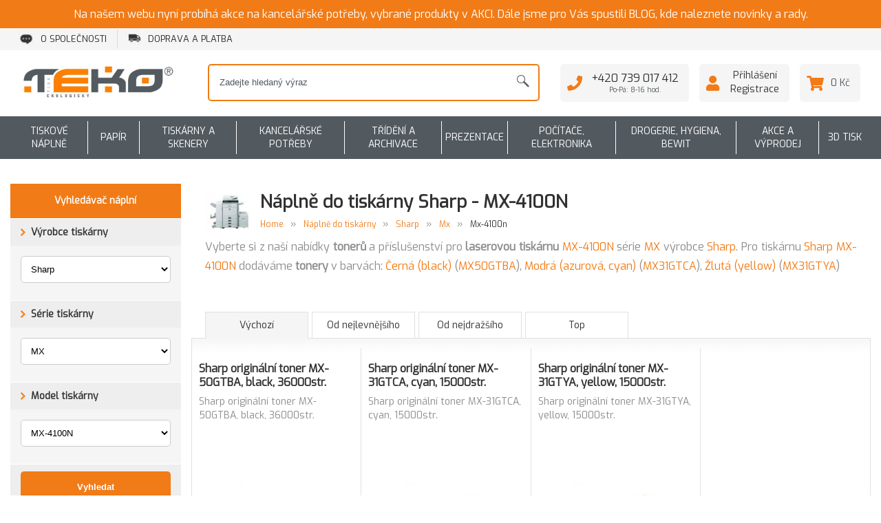

--- FILE ---
content_type: text/html; charset=UTF-8
request_url: https://www.teko.cz/naplne-do-tiskarny-sharp-mx-4100n
body_size: 10853
content:
<!DOCTYPE html>
<html xmlns="https://www.w3.org/1999/xhtml" lang="cs">
<head  prefix="og: http://ogp.me/ns# fb: http://ogp.me/ns/fb# article: http://ogp.me/ns/article#">
 <meta http-equiv="Content-Type" content="text/html; charset=utf-8"/>

  <meta name="viewport" content="width=device-width, initial-scale=1"/>
 
 <title>Náplně do tiskárny Sharp - MX-4100N | TEKO TECHNOLOGY s.r.o.</title>

 <meta name="keywords" content="Sharp MX MX-4100N,tiskárna MX MX-4100N,tiskárna Sharp MX MX-4100N,náplně do tiskárny MX MX-4100N,náplně do tiskárny Sharp MX MX-4100N,toner MX MX-4100N,toner Sharp MX MX-4100N"/>
 <meta name="description" content="Vyrábíme kompatibilní tonery do tiskáren. Prodáváme také originální tonery a další náplně do tiskáren. Do našeho sortimentu patří i kancelářské potřeby a..."/>

  <meta name="robots" content="index,follow"/>
 
 <meta name="author" content="Libor Plucnar <libor@plucnar.cz>"/>
 <link rel="author" href="humans.txt"/>

 <script src="/_frontend/js/cache_1768808788.js"></script>

 <link rel="preconnect" href="https://fonts.googleapis.com">
 <link rel="preconnect" href="https://fonts.gstatic.com" crossorigin>
 <link href="https://fonts.googleapis.com/css2?family=Exo&display=swap" rel="stylesheet">

 <link rel="stylesheet"
 href="/_frontend/css/cache_1768808788.css"
 type="text/css"
 media="screen, print"
 />
 <link rel="stylesheet"
 href="/_frontend/css/print.css"
 type="text/css"
 media="print"
 />

 <link rel="alternate" type="application/rss+xml" title="RSS" href="/rss.xml"/>

   <meta property="fb:app_id" content="377616896064057" /> 
  <meta property="og:type" content="product.group" /> 
  <meta property="og:url" content="https://www.teko.cz/naplne-do-tiskarny-sharp-mx-4100n" /> 
  <meta property="og:title" content="Náplně do tiskárny Sharp - MX-4100N" /> 
  <meta property="og:description" content="" /> 
  <meta property="og:image:url" content="https://www.teko.cz/gallery/4/49585/92523_opengraph.jpg" /> 
  <meta property="og:image:width" content="600" /> 
  <meta property="og:image:height" content="315" /> 
 

 <link rel="icon" href="/_frontend/images/design_teko/favicon.png" type="image/png"/>

 <script>
 var dataLayer = window.dataLayer || [];
 dataLayer = [{"ecomm_pagetype":"other","page.type":"other"}];
</script>


 <!-- Google Tag Manager -->
 <script>(function(w,d,s,l,i){w[l]=w[l]||[];w[l].push({'gtm.start':
 new Date().getTime(),event:'gtm.js'});var f=d.getElementsByTagName(s)[0],
 j=d.createElement(s),dl=l!='dataLayer'?'&l='+l:'';j.async=true;j.src=
 'https://www.googletagmanager.com/gtm.js?id='+i+dl;f.parentNode.insertBefore(j,f);
 })(window,document,'script','dataLayer','GTM-NWLNVMK');</script>
 <!-- End Google Tag Manager -->


  <link rel="canonical" href="https://www.teko.cz/naplne-do-tiskarny-sharp-mx-4100n">
   </head>
<body>
<noscript>
 <iframe src="https://www.googletagmanager.com/ns.html?id=GTM-NWLNVMK"
 height="0" width="0" style="display:none;visibility:hidden">
 </iframe>
</noscript>

<script type="application/ld+json">
 [
    {
        "@context": "https:\/\/schema.org",
        "@type": "BreadcrumbList",
        "itemListElement": [
            {
                "@type": "ListItem",
                "position": 1,
                "name": "N\u00e1pln\u011b do tisk\u00e1rny",
                "item": "https:\/\/www.teko.cz\/naplne-do-tiskarny"
            },
            {
                "@type": "ListItem",
                "position": 2,
                "name": "Sharp",
                "item": "https:\/\/www.teko.cz\/"
            },
            {
                "@type": "ListItem",
                "position": 3,
                "name": "MX",
                "item": "https:\/\/www.teko.cz\/naplne-do-tiskarny\/sharp\/mx"
            },
            {
                "@type": "ListItem",
                "position": 4,
                "name": "MX-4100N",
                "item": "https:\/\/www.teko.cz\/naplne-do-tiskarny-sharp-mx-4100n"
            }
        ]
    }
]
</script>
 <div class="notification">
 Na našem webu nyní probíhá akce na kancelářské potřeby, vybrané produkty v AKCI. Dále jsme pro Vás spustili BLOG, kde naleznete novinky a rady.
 </div>
<div class="layout-header">
 <div class="layout-header-menu">
 <div class="menu-header--mobile" id="mobilemenu">
 <a class="menu-header--mobile-ico menu-header--mobile-ico__menu js-mobileMenuToggle"></a>
 <a class="menu-header--mobile-ico menu-header--mobile-ico__user" href="https://www.teko.cz/prihlaseni"></a>
 <a class="menu-header--mobile-ico menu-header--mobile-ico__basket" href="/kosik"></a>
</div>

<div class="menu menu-header">
 <div class="layout-middle">
 <nav>
  <ul>
  <li class="menu-header--item">
 <a href="/o-nas/o-spolecnosti" title="O společnosti"><img src="https://teko-cdn.cz/gallery/0/1/23795_menuicon.jpg" title="" alt="" class="" />O společnosti</a>
 </li>
  <li class="menu-header--item">
 <a href="/vse-o-nakupu/doprava-a-platba" title="Doprava a platba"><img src="https://teko-cdn.cz/gallery/1/14814/23796_menuicon.jpg" title="" alt="" class="" />Doprava a platba</a>
 </li>
  </ul>
  </nav>
 </div>
</div>
 </div>
 <header>
 <div class="layout-header-bar">
 <div class="layout-header-bar-in">
 <div class="layout-middle">
 <div class="header">
 <div class="header--logo">
 <a href="/" title="TEKO TECHNOLOGY s.r.o.">
 <img src="/_frontend/images/design/logo.jpg" alt="TEKO TECHNOLOGY s.r.o."/>
 </a>

 <div class="header--title">
 <strong>
 TEKO TECHNOLOGY s.r.o.
 </strong>
 
 </div>
</div>

<div class="header--search header--search__orange" id="search">
 <form action="https://www.teko.cz/vyhledavani" method="get">
 <div class="header--search-table">
 <div class="header--search-table-row">
 <div class="header--search-table-cell">
 <input type="text"
 name="filter[search]"
 autocomplete="off"
 placeholder="Zadejte hledaný výraz"
 />
 </div>
 <label class="header--search-table-cell">
 <input type="submit" value="" class="header--search-confirm" id="header-search-submit"/>
 </label>
 </div>
 </div>
 </form>

 <div id="search-hint"></div>
</div>

 <div class="header--basket">
 <div class="table">

 <div class="table--cell">
 <div class="table">
 <div class="header--basket-box table--cell">
 <i class="fas fa-phone"></i>
 <strong>+420 739 017 412</strong>
 <span>Po-Pá: 8-16 hod.</span>
 </div>
 </div>
 </div>

 <div class="table--cell">
 <div class="table">
  <div class="header--basket-box table--cell">
 <i class="fas fa-user"></i>
 <a href="https://www.teko.cz/prihlaseni">
 Přihlášení
 </a>
 <a href="https://www.teko.cz/registrace">
 Registrace
 </a>
 </div>
  </div>
 </div>

 <div class="table--cell basket-content" id="basket-content">
 <div class="table">
 <a class="header--basket-box  table--cell"
 href="https://www.teko.cz/kosik">
 <i class="fas fa-shopping-cart"></i>
 0 Kč
 </a>
 </div>

 <div>
 <div class="basket-content--body">
 <span class="basket-content--body-arrow"></span>
 <div class="basket-content--products">
  </div>
 <div class="basket-content--body-summary">
 <a class="button conversion" href="https://www.teko.cz/kosik">
 Přejít do košíku
 </a>
 </div>
 </div>
 </div>
 </div>
 </div>
</div>
 </div>
 </div>
 </div>
 </div>
 </header>
</div>

<div class="menu menu-eshop" id="eshopmenu">
 <div class="layout-middle">
 <nav>

 <div class="menu-eshop--table menu-eshop--table__desktop">
 <ul class="menu-eshop--items">
  <li class="menu-eshop--item" data-menupopup="1">
 <a href="/tiskove-naplne" title="Tiskové náplně" class="menu-eshop--link">
 Tiskové náplně
 </a>
 <a href="/tiskove-naplne" title="Tiskové náplně" class="menu-eshop--link-place"></a>
</li>

  <li class="menu-eshop--item" data-menupopup="45">
 <a href="/papir" title="Papír" class="menu-eshop--link">
 Papír
 </a>
 <a href="/papir" title="Papír" class="menu-eshop--link-place"></a>
</li>

  <li class="menu-eshop--item" data-menupopup="2">
 <a href="/tiskarny-a-skenery" title="Tiskárny a skenery" class="menu-eshop--link">
 Tiskárny a skenery
 </a>
 <a href="/tiskarny-a-skenery" title="Tiskárny a skenery" class="menu-eshop--link-place"></a>
</li>

  <li class="menu-eshop--item" data-menupopup="47">
 <a href="/kancelarske-potreby" title="Kancelářské potřeby" class="menu-eshop--link">
 Kancelářské potřeby
 </a>
 <a href="/kancelarske-potreby" title="Kancelářské potřeby" class="menu-eshop--link-place"></a>
</li>

  <li class="menu-eshop--item" data-menupopup="44">
 <a href="/trideni-a-archivace" title="Třídění a archivace" class="menu-eshop--link">
 Třídění a archivace
 </a>
 <a href="/trideni-a-archivace" title="Třídění a archivace" class="menu-eshop--link-place"></a>
</li>

  <li class="menu-eshop--item" data-menupopup="48">
 <a href="/prezentace" title="Prezentace" class="menu-eshop--link">
 Prezentace
 </a>
 <a href="/prezentace" title="Prezentace" class="menu-eshop--link-place"></a>
</li>

  <li class="menu-eshop--item" data-menupopup="46">
 <a href="/pocitace-elektronika" title="Počítače, elektronika" class="menu-eshop--link">
 Počítače, elektronika
 </a>
 <a href="/pocitace-elektronika" title="Počítače, elektronika" class="menu-eshop--link-place"></a>
</li>

  <li class="menu-eshop--item" data-menupopup="73">
 <a href="/drogerie-hygiena-bewit" title="Drogerie, hygiena, BEWIT" class="menu-eshop--link">
 Drogerie, hygiena, BEWIT
 </a>
 <a href="/drogerie-hygiena-bewit" title="Drogerie, hygiena, BEWIT" class="menu-eshop--link-place"></a>
</li>

  <li class="menu-eshop--item" data-menupopup="74">
 <a href="/akce-a-vyprodej" title="Akce a výprodej" class="menu-eshop--link">
 Akce a výprodej
 </a>
 <a href="/akce-a-vyprodej" title="Akce a výprodej" class="menu-eshop--link-place"></a>
</li>

  <li class="menu-eshop--item" data-menupopup="75">
 <a href="/pocitace-elektronika/3d-tisk" title="3D TISK" class="menu-eshop--link">
 3D TISK
 </a>
 <a href="/pocitace-elektronika/3d-tisk" title="3D TISK" class="menu-eshop--link-place"></a>
</li>

  </ul>
 </div>

  <div class="menu-eshop--table menu-eshop--table__desktop-small menu-eshop--table__upper">
 <ul class="menu-eshop--items">
   <li class="menu-eshop--item" data-menupopup="1">
 <a href="/tiskove-naplne" title="Tiskové náplně" class="menu-eshop--link">
 Tiskové náplně
 </a>
 <a href="/tiskove-naplne" title="Tiskové náplně" class="menu-eshop--link-place"></a>
</li>

    <li class="menu-eshop--item" data-menupopup="45">
 <a href="/papir" title="Papír" class="menu-eshop--link">
 Papír
 </a>
 <a href="/papir" title="Papír" class="menu-eshop--link-place"></a>
</li>

    <li class="menu-eshop--item" data-menupopup="2">
 <a href="/tiskarny-a-skenery" title="Tiskárny a skenery" class="menu-eshop--link">
 Tiskárny a skenery
 </a>
 <a href="/tiskarny-a-skenery" title="Tiskárny a skenery" class="menu-eshop--link-place"></a>
</li>

    <li class="menu-eshop--item" data-menupopup="47">
 <a href="/kancelarske-potreby" title="Kancelářské potřeby" class="menu-eshop--link">
 Kancelářské potřeby
 </a>
 <a href="/kancelarske-potreby" title="Kancelářské potřeby" class="menu-eshop--link-place"></a>
</li>

    <li class="menu-eshop--item" data-menupopup="44">
 <a href="/trideni-a-archivace" title="Třídění a archivace" class="menu-eshop--link">
 Třídění a archivace
 </a>
 <a href="/trideni-a-archivace" title="Třídění a archivace" class="menu-eshop--link-place"></a>
</li>

             </ul>
 </div>
 <div class="menu-eshop--table menu-eshop--table__desktop-small menu-eshop--table__lower">
 <ul class="menu-eshop--items">
             <li class="menu-eshop--item" data-menupopup="48">
 <a href="/prezentace" title="Prezentace" class="menu-eshop--link">
 Prezentace
 </a>
 <a href="/prezentace" title="Prezentace" class="menu-eshop--link-place"></a>
</li>

    <li class="menu-eshop--item" data-menupopup="46">
 <a href="/pocitace-elektronika" title="Počítače, elektronika" class="menu-eshop--link">
 Počítače, elektronika
 </a>
 <a href="/pocitace-elektronika" title="Počítače, elektronika" class="menu-eshop--link-place"></a>
</li>

    <li class="menu-eshop--item" data-menupopup="73">
 <a href="/drogerie-hygiena-bewit" title="Drogerie, hygiena, BEWIT" class="menu-eshop--link">
 Drogerie, hygiena, BEWIT
 </a>
 <a href="/drogerie-hygiena-bewit" title="Drogerie, hygiena, BEWIT" class="menu-eshop--link-place"></a>
</li>

    <li class="menu-eshop--item" data-menupopup="74">
 <a href="/akce-a-vyprodej" title="Akce a výprodej" class="menu-eshop--link">
 Akce a výprodej
 </a>
 <a href="/akce-a-vyprodej" title="Akce a výprodej" class="menu-eshop--link-place"></a>
</li>

    <li class="menu-eshop--item" data-menupopup="75">
 <a href="/pocitace-elektronika/3d-tisk" title="3D TISK" class="menu-eshop--link">
 3D TISK
 </a>
 <a href="/pocitace-elektronika/3d-tisk" title="3D TISK" class="menu-eshop--link-place"></a>
</li>

   </ul>
 </div>
 
 <div class="menu-eshop--mobile">
 <a class="menu-eshop--mobile-headline">
 <img src="/_frontend/images/design/menu/menu-white.png" alt=""/>
 <span>Všechny kategorie</span>
 </a>
 <ul class="menu-eshop--table menu-eshop--table__mobile">
 <ul class="menu-eshop--mobile-items">
  <li class="menu-eshop--mobile-item">
 <a title="Tiskové náplně" class="menu-eshop--link menu-eshop--link__mobile"
 href="/tiskove-naplne">
 Tiskové náplně
 </a>
  <ul class="menu-eshop--mobile-subitems">
   <li>
 <a href="https://www.teko.cz/tiskove-naplne/naplne-do-laserovych-tiskaren"
 title="Náplně do laserových tiskáren">
 Náplně do laserových tiskáren
 </a>
 </li>
    <li>
 <a href="https://www.teko.cz/tiskove-naplne/inkoustove-naplne"
 title="Náplně do inkoustových tiskáren">
 Náplně do inkoustových tiskáren
 </a>
 </li>
    <li>
 <a href="https://www.teko.cz/tiskove-naplne/naplne-do-tiskaren-stitku"
 title="Náplně do tiskáren štítků">
 Náplně do tiskáren štítků
 </a>
 </li>
    <li>
 <a href="https://www.teko.cz/tiskove-naplne/naplne-pro-jehlickove-tiskarny"
 title="Náplně pro jehličkové tiskárny">
 Náplně pro jehličkové tiskárny
 </a>
 </li>
    <li>
 <a href="https://www.teko.cz/tiskove-naplne/naplne-pro-pokladny-a-ttr-tiskarny"
 title="Náplně pro pokladny a TTR tiskárny">
 Náplně pro pokladny a TTR tiskárny
 </a>
 </li>
       </ul>
  </li>
  <li class="menu-eshop--mobile-item">
 <a title="Papír" class="menu-eshop--link menu-eshop--link__mobile"
 href="/papir">
 Papír
 </a>
  <ul class="menu-eshop--mobile-subitems">
   <li>
 <a href="https://www.teko.cz/papir/kancelarsky-papir"
 title="Kancelářský papír">
 Kancelářský papír
 </a>
 </li>
    <li>
 <a href="https://www.teko.cz/papir/papiry-pro-tisk-1"
 title="Papíry pro tisk">
 Papíry pro tisk
 </a>
 </li>
    <li>
 <a href="https://www.teko.cz/papir/specialni-papiry"
 title="Speciální papíry">
 Speciální papíry
 </a>
 </li>
    <li>
 <a href="https://www.teko.cz/papir/specialni-folie-etikety"
 title="Speciální fólie, etikety">
 Speciální fólie, etikety
 </a>
 </li>
    <li>
 <a href="https://www.teko.cz/papir/bloky-sesity-a-diare"
 title="Bloky, sešity a diáře">
 Bloky, sešity a diáře
 </a>
 </li>
    <li>
 <a href="https://www.teko.cz/papir/tiskopisy-formulare-obalky"
 title="Tiskopisy, formuláře, obálky">
 Tiskopisy, formuláře, obálky
 </a>
 </li>
   </ul>
  </li>
  <li class="menu-eshop--mobile-item">
 <a title="Tiskárny a skenery" class="menu-eshop--link menu-eshop--link__mobile"
 href="/tiskarny-a-skenery">
 Tiskárny a skenery
 </a>
  <ul class="menu-eshop--mobile-subitems">
   <li>
 <a href="https://www.teko.cz/tiskarny-a-skenery/laserove-tiskarny"
 title="Laserové tiskárny">
 Laserové tiskárny
 </a>
 </li>
    <li>
 <a href="https://www.teko.cz/tiskarny-a-skenery/inkoustove-tiskarny"
 title="Inkoustové tiskárny">
 Inkoustové tiskárny
 </a>
 </li>
      <li>
 <a href="https://www.teko.cz/tiskarny-a-skenery/specialni-tiskarny"
 title="Speciální tiskárny">
 Speciální tiskárny
 </a>
 </li>
    <li>
 <a href="https://www.teko.cz/tiskarny-a-skenery/tiskarny-stitku"
 title="Tiskárny štítků, štítkovače">
 Tiskárny štítků, štítkovače
 </a>
 </li>
    <li>
 <a href="https://www.teko.cz/tiskarny-a-skenery/prislusenstvi-k-tiskarnam"
 title="Příslušenství k tiskárnám">
 Příslušenství k tiskárnám
 </a>
 </li>
    <li>
 <a href="https://www.teko.cz/tiskarny-a-skenery/skenery"
 title="Skenery">
 Skenery
 </a>
 </li>
       </ul>
  </li>
  <li class="menu-eshop--mobile-item">
 <a title="Kancelářské potřeby" class="menu-eshop--link menu-eshop--link__mobile"
 href="/kancelarske-potreby">
 Kancelářské potřeby
 </a>
  <ul class="menu-eshop--mobile-subitems">
   <li>
 <a href="https://www.teko.cz/kancelarske-potreby/vybaveni-kancelare"
 title="Vybavení kanceláře">
 Vybavení kanceláře
 </a>
 </li>
      <li>
 <a href="https://www.teko.cz/kancelarske-potreby/psaci-potreby"
 title="Psací potřeby">
 Psací potřeby
 </a>
 </li>
    <li>
 <a href="https://www.teko.cz/kancelarske-potreby/derovacky-a-sesivacky"
 title="Děrovačky a sešívačky">
 Děrovačky a sešívačky
 </a>
 </li>
    <li>
 <a href="https://www.teko.cz/kancelarske-potreby/drobne-kancelarske-potreby"
 title="Drobné  kancelářské potřeby">
 Drobné  kancelářské potřeby
 </a>
 </li>
    <li>
 <a href="https://www.teko.cz/kancelarske-potreby/noze-nuzky-rezacky"
 title="Nože, nůžky, řezačky">
 Nože, nůžky, řezačky
 </a>
 </li>
    <li>
 <a href="https://www.teko.cz/kancelarske-potreby/lepidla-lepici-pasky-a-gumy"
 title="Lepidla, Lepící pásky a gumy">
 Lepidla, Lepící pásky a gumy
 </a>
 </li>
    <li>
 <a href="https://www.teko.cz/kancelarske-potreby/razitka"
 title="Razítka">
 Razítka
 </a>
 </li>
    <li>
 <a href="https://www.teko.cz/kancelarske-potreby/korekce-a-opravy"
 title="Korekce a opravy">
 Korekce a opravy
 </a>
 </li>
    <li>
 <a href="https://www.teko.cz/kancelarske-potreby/vytvarne-potreby"
 title="Výtvarné potřeby, spreje, křídy">
 Výtvarné potřeby, spreje, křídy
 </a>
 </li>
    <li>
 <a href="https://www.teko.cz/kancelarske-potreby/ostatni-potreby-do-kancelare"
 title="Ostatní potřeby do kanceláře">
 Ostatní potřeby do kanceláře
 </a>
 </li>
   </ul>
  </li>
  <li class="menu-eshop--mobile-item">
 <a title="Třídění a archivace" class="menu-eshop--link menu-eshop--link__mobile"
 href="/trideni-a-archivace">
 Třídění a archivace
 </a>
  <ul class="menu-eshop--mobile-subitems">
     <li>
 <a href="https://www.teko.cz/trideni-a-archivace/archivacni-systemy"
 title="Archivační systémy">
 Archivační systémy
 </a>
 </li>
    <li>
 <a href="https://www.teko.cz/trideni-a-archivace/poradace-sanony"
 title="Pořadače, šanony">
 Pořadače, šanony
 </a>
 </li>
    <li>
 <a href="https://www.teko.cz/trideni-a-archivace/aktovky-a-boxy-na-dokumenty"
 title="Aktovky a boxy na dokumenty">
 Aktovky a boxy na dokumenty
 </a>
 </li>
    <li>
 <a href="https://www.teko.cz/trideni-a-archivace/desky-rychlovazace-euroobaly"
 title="Desky, rychlovazače, euroobaly">
 Desky, rychlovazače, euroobaly
 </a>
 </li>
    <li>
 <a href="https://www.teko.cz/trideni-a-archivace/zavesny-archivacni-system"
 title="Závěsný archivační systém">
 Závěsný archivační systém
 </a>
 </li>
    <li>
 <a href="https://www.teko.cz/trideni-a-archivace/obalovy-a-balici-material"
 title="Obalový a balící materiál">
 Obalový a balící materiál
 </a>
 </li>
   </ul>
  </li>
  <li class="menu-eshop--mobile-item">
 <a title="Prezentace" class="menu-eshop--link menu-eshop--link__mobile"
 href="/prezentace">
 Prezentace
 </a>
  <ul class="menu-eshop--mobile-subitems">
     <li>
 <a href="https://www.teko.cz/prezentace/prezentacni-technika"
 title="Prezentační technika">
 Prezentační technika
 </a>
 </li>
    <li>
 <a href="https://www.teko.cz/prezentace/laminatory-a-prislusenstvi"
 title="Laminátory a příslušenství">
 Laminátory a příslušenství
 </a>
 </li>
    <li>
 <a href="https://www.teko.cz/prezentace/kalkulacky"
 title="Kalkulačky">
 Kalkulačky
 </a>
 </li>
    <li>
 <a href="https://www.teko.cz/prezentace/tiskove-technologie"
 title="Tiskové technologie">
 Tiskové technologie
 </a>
 </li>
    <li>
 <a href="https://www.teko.cz/prezentace/zasuvky-a-prepetova-ochrana"
 title="Zásuvky a přepěťová ochrana">
 Zásuvky a přepěťová ochrana
 </a>
 </li>
    <li>
 <a href="https://www.teko.cz/prezentace/vzduchotechnika"
 title="Vzduchotechnika">
 Vzduchotechnika
 </a>
 </li>
    <li>
 <a href="https://www.teko.cz/prezentace/tabule-nastenky-flipcharty"
 title="Tabule, nástěnky, flipcharty">
 Tabule, nástěnky, flipcharty
 </a>
 </li>
    <li>
 <a href="https://www.teko.cz/prezentace/batohy-tasky-kufry-konferencni-desky"
 title="Batohy, tašky, kufry, konferenční desky">
 Batohy, tašky, kufry, konferenční desky
 </a>
 </li>
    <li>
 <a href="https://www.teko.cz/prezentace/psaci-podlozky"
 title="Psací podložky">
 Psací podložky
 </a>
 </li>
   </ul>
  </li>
  <li class="menu-eshop--mobile-item">
 <a title="Počítače, elektronika" class="menu-eshop--link menu-eshop--link__mobile"
 href="/pocitace-elektronika">
 Počítače, elektronika
 </a>
  <ul class="menu-eshop--mobile-subitems">
       <li>
 <a href="https://www.teko.cz/pocitace-elektronika/elektrospotrebice"
 title="Elektrospotřebiče">
 Elektrospotřebiče
 </a>
 </li>
    <li>
 <a href="https://www.teko.cz/pocitace-elektronika/pc-notebooky-a-tablety-a-prislus"
 title="PC, notebooky a tablety a přísluš.">
 PC, notebooky a tablety a přísluš.
 </a>
 </li>
    <li>
 <a href="https://www.teko.cz/pocitace-elektronika/tv-a-monitory"
 title="TV a monitory">
 TV a monitory
 </a>
 </li>
    <li>
 <a href="https://www.teko.cz/pocitace-elektronika/uloziste-zaznamova-media"
 title="Uložiště, záznamová média">
 Uložiště, záznamová média
 </a>
 </li>
    <li>
 <a href="https://www.teko.cz/pocitace-elektronika/site-a-prislusenstvi-1"
 title="Sítě a příslušenství">
 Sítě a příslušenství
 </a>
 </li>
    <li>
 <a href="https://www.teko.cz/pocitace-elektronika/kabely-a-konektory"
 title="Kabely a Konektory">
 Kabely a Konektory
 </a>
 </li>
    <li>
 <a href="https://www.teko.cz/pocitace-elektronika/mobily-telefony-a-faxy"
 title="Mobily, telefony a faxy">
 Mobily, telefony a faxy
 </a>
 </li>
    <li>
 <a href="https://www.teko.cz/pocitace-elektronika/audio-video-foto"
 title=" Audio, video, foto">
  Audio, video, foto
 </a>
 </li>
      <li>
 <a href="https://www.teko.cz/pocitace-elektronika/navigace-gps-kamery-do-auta"
 title="Navigace, GPS, kamery do auta">
 Navigace, GPS, kamery do auta
 </a>
 </li>
    <li>
 <a href="https://www.teko.cz/pocitace-elektronika/ostatni-elektronika"
 title="Ostatní elektronika">
 Ostatní elektronika
 </a>
 </li>
    <li>
 <a href="https://www.teko.cz/pocitace-elektronika/game-zona"
 title="GAME zóna">
 GAME zóna
 </a>
 </li>
    <li>
 <a href="https://www.teko.cz/pocitace-elektronika/3d-tisk"
 title="3D tisk">
 3D tisk
 </a>
 </li>
   </ul>
  </li>
  <li class="menu-eshop--mobile-item">
 <a title="Drogerie, hygiena, BEWIT" class="menu-eshop--link menu-eshop--link__mobile"
 href="/drogerie-hygiena-bewit">
 Drogerie, hygiena, BEWIT
 </a>
  <ul class="menu-eshop--mobile-subitems">
   <li>
 <a href="https://www.teko.cz/drogerie-hygiena-bewit/hygienicke-potreby"
 title="Hygienické potřeby">
 Hygienické potřeby
 </a>
 </li>
    <li>
 <a href="https://www.teko.cz/drogerie-hygiena-bewit/uklidove-prostredky-do-domacnosti"
 title="Úklidové prostředky do domácnosti">
 Úklidové prostředky do domácnosti
 </a>
 </li>
    <li>
 <a href="https://www.teko.cz/drogerie-hygiena-bewit/mydla-kremy-davkovace"
 title="Mýdla, krémy, dávkovače">
 Mýdla, krémy, dávkovače
 </a>
 </li>
    <li>
 <a href="https://www.teko.cz/drogerie-hygiena-bewit/odpadkove-kose-pytle-a-sacky"
 title="Odpadkové koše, pytle a sáčky">
 Odpadkové koše, pytle a sáčky
 </a>
 </li>
    <li>
 <a href="https://www.teko.cz/drogerie-hygiena-bewit/uklidove-pomucky"
 title="Úklidové pomůcky">
 Úklidové pomůcky
 </a>
 </li>
    <li>
 <a href="https://www.teko.cz/drogerie-hygiena-bewit/covid"
 title="Covid">
 Covid
 </a>
 </li>
    <li>
 <a href="https://www.teko.cz/drogerie-hygiena-bewit/zdravi-krasa-relaxace"
 title="Zdraví, Krása, Relaxace">
 Zdraví, Krása, Relaxace
 </a>
 </li>
   </ul>
  </li>
  <li class="menu-eshop--mobile-item">
 <a title="Akce a výprodej" class="menu-eshop--link menu-eshop--link__mobile"
 href="/akce-a-vyprodej">
 Akce a výprodej
 </a>
  <ul class="menu-eshop--mobile-subitems">
   <li>
 <a href="https://www.teko.cz/vyprodej"
 title="Výprodej">
 Výprodej
 </a>
 </li>
    <li>
 <a href="https://www.teko.cz/akcni-zbozi"
 title="Akční nabídka">
 Akční nabídka
 </a>
 </li>
         </ul>
  </li>
  <li class="menu-eshop--mobile-item">
 <a title="3D TISK" class="menu-eshop--link menu-eshop--link__mobile"
 href="/pocitace-elektronika/3d-tisk">
 3D TISK
 </a>
  <ul class="menu-eshop--mobile-subitems">
   <li>
 <a href="https://www.teko.cz/pocitace-elektronika/3d-tisk/naplne-pro-3d-tiskarny"
 title="Náplně pro 3D tiskárny">
 Náplně pro 3D tiskárny
 </a>
 </li>
    <li>
 <a href="https://www.teko.cz/pocitace-elektronika/3d-tisk/3d-vyrobky"
 title="3D Výrobky">
 3D Výrobky
 </a>
 </li>
   </ul>
  </li>
  </ul>
 </ul>
 </div>

    <div class="menu-eshop--popup" data-menupopup="1"></div>
      <div class="menu-eshop--popup" data-menupopup="45"></div>
      <div class="menu-eshop--popup" data-menupopup="2"></div>
      <div class="menu-eshop--popup" data-menupopup="47"></div>
      <div class="menu-eshop--popup" data-menupopup="44"></div>
      <div class="menu-eshop--popup" data-menupopup="48"></div>
      <div class="menu-eshop--popup" data-menupopup="46"></div>
      <div class="menu-eshop--popup" data-menupopup="73"></div>
      <div class="menu-eshop--popup" data-menupopup="74"></div>
      <div class="menu-eshop--popup" data-menupopup="75"></div>
    </nav>
 </div>
</div>


<div class="layout-middle">
  <div class="category-page" id="page-printers">
 <div class="category-page--content">
 <div class="table">
 <div class="table--cell printers--headline-ico">
 <img src="https://teko-cdn.cz/gallery/4/49585/92523_producticon.jpg" title="MX-4100N" alt="MX-4100N" class="" />
 </div>
 <div class="table--cell">
 <div class="printers--headline table">
 <div class="table--cell printers--headline-cell">
 <h1>Náplně do tiskárny Sharp - MX-4100N</h1>
 </div>
 
 </div>
 <nav>
 <div class="breadcrumbs" >
 <ol>
 <li>
 <a href="/" title="">
 Home
 </a>
 </li>
   <li class="breadcrumbs--spacer">&raquo;</li>
 <li>
 <a href="/naplne-do-tiskarny" title="Náplně do tiskárny">
 Náplně do tiskárny
 </a>
 </li>
    <li class="breadcrumbs--spacer">&raquo;</li>
 <li>
 <a href="/" title="Sharp">
 Sharp
 </a>
 </li>
    <li class="breadcrumbs--spacer">&raquo;</li>
 <li>
 <a href="/naplne-do-tiskarny/sharp/mx" title="MX">
 Mx
 </a>
 </li>
    <li class="breadcrumbs--spacer">&raquo;</li>
 <li>
 <a href="/naplne-do-tiskarny-sharp-mx-4100n" title="MX-4100N">
 Mx-4100n
 </a>
 </li>
   </ol>
 <br class="clear" />
 </div>
</nav>
 </div>
 </div>

  <div class="tiny-content">
 <p class="text-justify">
 Vyberte si z naší nabídky

  <strong>tonerů</strong>
 
 a příslušenství pro

  <strong>laserovou tiskárnu</strong>
 
 <a href="https://www.teko.cz/naplne-do-tiskarny-sharp-mx-4100n">MX-4100N</a>
 série
 <a href="https://www.teko.cz/naplne-do-tiskarny/sharp/mx">MX</a>
 výrobce
 <a href="https://www.teko.cz/naplne-do-tiskarny/sharp">Sharp</a>.

 Pro tiskárnu
 <a href="https://www.teko.cz/naplne-do-tiskarny-sharp-mx-4100n">Sharp MX-4100N</a>
 dodáváme
  <strong>tonery</strong>
 
 v barvách:
 <span><a href="?filter[param1][]=134558"><span>Černá (black)</span></a>&nbsp(<a href="https://www.teko.cz/sharp-originalni-toner-mx-50gtba-black-36000str">MX50GTBA</a>), <a href="?filter[param1][]=134565"><span>Modrá (azurová, cyan)</span></a>&nbsp(<a href="https://www.teko.cz/sharp-originalni-toner-mx-31gtca-cyan-15000str">MX31GTCA</a>), <a href="?filter[param1][]=134560"><span>Žlutá (yellow)</span></a>&nbsp(<a href="https://www.teko.cz/sharp-originalni-toner-mx-31gtya-yellow-15000str">MX31GTYA</a>)</span>
 </p>
 </div>
 
  </div>

  <div id="filter" class="category-page--filter js-FilterResponsive ">
 <form action="https://www.teko.cz/naplne-do-tiskarny-sharp-mx-4100n" method="get">

 <div class="category-page--filter-responsive-opener">
 <a class="button orange category-page--filter-responsive-opener-show js-FilterResponsiveShow">zobrazit filtr</a>
 <a class="button category-page--filter-responsive-opener-hide js-FilterResponsiveHide">skrýt filtr</a>
 </div>

 <div class="category-page--sidebar category-page--sidebar__printer">
  <div id="printer-filter" data-pagetype="4" class="relative mb20">
 <form action="https://www.teko.cz/naplne-do-tiskarny" method="get" id="sidebar-printer-filter">

 <div class="category-params filter js-printer-filter">
 <div class="category-page--param-top">
 <div class="menu-left--header menu-left--header__orange">
 Vyhledávač náplní
 </div>
 </div>
 <div class="category-page--param-left category-page--param-left-text
 category-page--param-left__active category-page--param-left__opened
 category-page--param-left__always-open"
 >
 <dl>
 <dt>
 <span>Výrobce tiskárny</span>
 </dt>
 <dd>
 <select name="producer">
 <option value="0"></option>
   <option value="16" >
 Brother
 </option>
    <option value="17" >
 Canon
 </option>
    <option value="48" >
 Citizen
 </option>
    <option value="35" >
 Dell
 </option>
    <option value="18" >
 Develop
 </option>
    <option value="59" >
 Dymo
 </option>
    <option value="19" >
 Epson
 </option>
    <option value="180" >
 Hewlett - Packard
 </option>
    <option value="20" >
 IBM
 </option>
    <option value="66" >
 Kodak
 </option>
    <option value="136" >
 Konica - Minolta
 </option>
    <option value="137" >
 Kyocera
 </option>
    <option value="23" >
 Lexmark
 </option>
    <option value="24" >
 Océ
 </option>
    <option value="25" >
 Oki
 </option>
    <option value="32" >
 Olivetti
 </option>
    <option value="42" >
 Panasonic
 </option>
    <option value="1868" >
 Pantum
 </option>
    <option value="33" >
 Philips
 </option>
    <option value="93" >
 Polaroid
 </option>
    <option value="53" >
 Printronix
 </option>
    <option value="26" >
 Ricoh
 </option>
    <option value="10" >
 Samsung
 </option>
    <option value="27" selected="selected">
 Sharp
 </option>
    <option value="56" >
 Star
 </option>
    <option value="840" >
 Tally Genicom
 </option>
    <option value="12" >
 Toshiba
 </option>
    <option value="45" >
 Triumph Adler
 </option>
    <option value="44" >
 Utax
 </option>
    <option value="28" >
 Xerox
 </option>
   </select>
 </dd>
 </dl>
  <dl>
 <dt>
 <span>Série tiskárny</span>
 </dt>
 <dd>
 <select name="serie">
 <option value="0"></option>
   <option value="173" >
 AL
 </option>
    <option value="172" >
 AR
 </option>
    <option value="176" >
 DX
 </option>
    <option value="408" >
 EL
 </option>
    <option value="178" >
 FO
 </option>
    <option value="174" selected="selected">
 MX
 </option>
    <option value="180" >
 SF
 </option>
   </select>
 </dd>
 </dl>
  <dl>
 <dt>
 <span>Model tiskárny</span>
 </dt>
 <dd>
 <select name="printer">
 <option value="0">-- vyberte --</option>
  <option value="35244" >
 MX-2010U
 </option>
  <option value="35249" >
 MX-2300N
 </option>
  <option value="312805" >
 MX-2301N
 </option>
  <option value="35252" >
 MX-2310U
 </option>
  <option value="35253" >
 MX-2314N
 </option>
  <option value="313466" >
 MX-2600N
 </option>
  <option value="35257" >
 MX-2610N
 </option>
  <option value="35258" >
 MX-2614N
 </option>
  <option value="16715727" >
 MX-2630N
 </option>
  <option value="35263" >
 MX-2640N
 </option>
  <option value="16877457" >
 MX-2651
 </option>
  <option value="35268" >
 MX-2700N
 </option>
  <option value="313156" >
 MX-3050N
 </option>
  <option value="16715734" >
 MX-3050V
 </option>
  <option value="16715746" >
 MX-3051
 </option>
  <option value="16715735" >
 MX-3060
 </option>
  <option value="313157" >
 MX-3060N
 </option>
  <option value="16715736" >
 MX-3060V
 </option>
  <option value="16715747" >
 MX-3061
 </option>
  <option value="313158" >
 MX-3070N
 </option>
  <option value="16715737" >
 MX-3070V
 </option>
  <option value="16715748" >
 MX-3071
 </option>
  <option value="313258" >
 MX-3100N
 </option>
  <option value="313039" >
 MX-3110
 </option>
  <option value="35271" >
 MX-3110N
 </option>
  <option value="35273" >
 MX-3111U
 </option>
  <option value="389424" >
 MX-3114
 </option>
  <option value="35275" >
 MX-3114N
 </option>
  <option value="35280" >
 MX-3140N
 </option>
  <option value="312824" >
 MX-3500
 </option>
  <option value="35283" >
 MX-3500N
 </option>
  <option value="16714294" >
 MX-3501
 </option>
  <option value="35287" >
 MX-3501N
 </option>
  <option value="313393" >
 MX-350X
 </option>
  <option value="16715745" >
 MX-3550
 </option>
  <option value="313159" >
 MX-3550N
 </option>
  <option value="16715738" >
 MX-3550V
 </option>
  <option value="16715733" >
 MX-3551
 </option>
  <option value="16715739" >
 MX-3560
 </option>
  <option value="313160" >
 MX-3560N
 </option>
  <option value="16715740" >
 MX-3560V
 </option>
  <option value="16877296" >
 MX-3561
 </option>
  <option value="313161" >
 MX-3570N
 </option>
  <option value="16715741" >
 MX-3570V
 </option>
  <option value="16877297" >
 MX-3571
 </option>
  <option value="35290" >
 MX-3610N
 </option>
  <option value="312932" >
 MX-363N
 </option>
  <option value="312933" >
 MX-363U
 </option>
  <option value="35294" >
 MX-3640N
 </option>
  <option value="313162" >
 MX-4050N
 </option>
  <option value="16715742" >
 MX-4050V
 </option>
  <option value="16877298" >
 MX-4051
 </option>
  <option value="313163" >
 MX-4060N
 </option>
  <option value="16715743" >
 MX-4060V
 </option>
  <option value="16877299" >
 MX-4061
 </option>
  <option value="313164" >
 MX-4070N
 </option>
  <option value="16715744" >
 MX-4070V
 </option>
  <option value="16715749" >
 MX-4071
 </option>
  <option value="312808" selected="selected">
 MX-4100N
 </option>
  <option value="312809" >
 MX-4101N
 </option>
  <option value="313467" >
 MX-410XN
 </option>
  <option value="35299" >
 MX-4112N
 </option>
  <option value="35301" >
 MX-4140N
 </option>
  <option value="35303" >
 MX-4141N
 </option>
  <option value="312825" >
 MX-4500
 </option>
  <option value="35306" >
 MX-4500N
 </option>
  <option value="16714296" >
 MX-4501
 </option>
  <option value="35310" >
 MX-4501N
 </option>
  <option value="312934" >
 MX-453N
 </option>
  <option value="312935" >
 MX-453U
 </option>
  <option value="312810" >
 MX-5000N
 </option>
  <option value="35312" >
 MX-5001N
 </option>
  <option value="313468" >
 MX-500XN
 </option>
  <option value="312936" >
 MX-503U
 </option>
  <option value="16715750" >
 MX-5050N
 </option>
  <option value="16715751" >
 MX-5050V
 </option>
  <option value="16715752" >
 MX-5051
 </option>
  <option value="16715728" >
 MX-5070N
 </option>
  <option value="16715729" >
 MX-5070V
 </option>
  <option value="16715753" >
 MX-5071
 </option>
  <option value="35317" >
 MX-5112N
 </option>
  <option value="35319" >
 MX-5140N
 </option>
  <option value="35321" >
 MX-5141N
 </option>
  <option value="35322" >
 MX-5500N
 </option>
  <option value="16715730" >
 MX-6050N
 </option>
  <option value="16715731" >
 MX-6050V
 </option>
  <option value="16715754" >
 MX-6051
 </option>
  <option value="16715726" >
 MX-6070N
 </option>
  <option value="16715732" >
 MX-6070V
 </option>
  <option value="16715755" >
 MX-6071
 </option>
  <option value="35323" >
 MX-6200N
 </option>
  <option value="352455" >
 MX-6201
 </option>
  <option value="312968" >
 MX-6201N
 </option>
  <option value="35327" >
 MX-7000N
 </option>
  <option value="352456" >
 MX-7001
 </option>
  <option value="312969" >
 MX-7001N
 </option>
  <option value="313037" >
 MX-B200
 </option>
  <option value="313038" >
 MX-B201DRN
 </option>
  <option value="16404190" >
 MX-B350 SERIES
 </option>
  <option value="16404188" >
 MX-B350P
 </option>
  <option value="16404189" >
 MX-B350W
 </option>
  <option value="313130" >
 MX-B382
 </option>
  <option value="313129" >
 MX-B382SC
 </option>
  <option value="313128" >
 MX-B42GT1
 </option>
  <option value="35333" >
 MX-C250FE
 </option>
  <option value="35341" >
 MX-C300W
 </option>
  <option value="35342" >
 MX-C300WE
 </option>
  <option value="312929" >
 MX-C310
 </option>
  <option value="313431" >
 MX-C311
 </option>
  <option value="312926" >
 MX-C312
 </option>
  <option value="313432" >
 MX-C380
 </option>
  <option value="312927" >
 MX-C380P
 </option>
  <option value="312928" >
 MX-C381
 </option>
  <option value="35349" >
 MX-M1100
 </option>
  <option value="313008" >
 MX-M160D
 </option>
  <option value="35352" >
 MX-M182D
 </option>
  <option value="313009" >
 MX-M200D
 </option>
  <option value="35353" >
 MX-M202D
 </option>
  <option value="35354" >
 MX-M232D
 </option>
  <option value="35355" >
 MX-M260
 </option>
  <option value="35357" >
 MX-M260N
 </option>
  <option value="35359" >
 MX-M264N
 </option>
  <option value="313181" >
 MX-M266
 </option>
  <option value="313202" >
 MX-M266N
 </option>
  <option value="312937" >
 MX-M282N
 </option>
  <option value="312931" >
 MX-M283N
 </option>
  <option value="35363" >
 MX-M310
 </option>
  <option value="35365" >
 MX-M310N
 </option>
  <option value="35367" >
 MX-M314N
 </option>
  <option value="313182" >
 MX-M316
 </option>
  <option value="312879" >
 MX-M350
 </option>
  <option value="35372" >
 MX-M354N
 </option>
  <option value="312938" >
 MX-M362N
 </option>
  <option value="312944" >
 MX-M363N
 </option>
  <option value="312940" >
 MX-M363U
 </option>
  <option value="35375" >
 MX-M364N
 </option>
  <option value="35377" >
 MX-M365N
 </option>
  <option value="313197" >
 MX-M450
 </option>
  <option value="312941" >
 MX-M453N
 </option>
  <option value="312942" >
 MX-M453U
 </option>
  <option value="35379" >
 MX-M464N
 </option>
  <option value="35381" >
 MX-M465N
 </option>
  <option value="312939" >
 MX-M503N
 </option>
  <option value="312943" >
 MX-M503U
 </option>
  <option value="408525" >
 MX-M550
 </option>
  <option value="408526" >
 MX-M550U
 </option>
  <option value="35384" >
 MX-M564N
 </option>
  <option value="35386" >
 MX-M565N
 </option>
  <option value="16714768" >
 MX-M623U
 </option>
  <option value="16877339" >
 MX-M6570
 </option>
  <option value="16714769" >
 MX-M753U
 </option>
  <option value="16877340" >
 MX-M7570
 </option>
  <option value="35391" >
 MX-M850
 </option>
  <option value="35394" >
 MX-M950
 </option>
  </select>
 </dd>
 </dl>
   </div>
 <div class="category-page--param-submit">
 <input type="submit" value="Vyhledat" name="filter_set" class="filter--submit-button" id="filter_set">
 </div>
 </div>
 </form>
</div>
 
 <div class="category-params filter">
 <div class="category-page--param-top">
 <div class="menu-left--header">
 Filtrování produktů
 </div>
 </div>
   <input type="hidden" name="filter[search]" value="" />

 
   <input type="hidden" name="filter[category]" value="1" />

 
   <input type="hidden" name="filter[printer]" value="312808" />

 
    <div class="category-page--param-left
  "
 >
 <dl>
 <dt>
 <span class="" title="Barva náplně do tiskárny.">
 Barva
 </span>
 </dt>
 <dd>
  <label class="category-page--param-left-label">
 <input type="checkbox"
 name="filter[param1][]"
 id="filter_param1_134558"
 value="134558"
  />
 <span class="category-page--param-left-label-text">
 Černá (black)   </span>
 </label>
  <label class="category-page--param-left-label">
 <input type="checkbox"
 name="filter[param1][]"
 id="filter_param1_134565"
 value="134565"
  />
 <span class="category-page--param-left-label-text">
 Modrá (azurová, cyan)   </span>
 </label>
  <label class="category-page--param-left-label">
 <input type="checkbox"
 name="filter[param1][]"
 id="filter_param1_134560"
 value="134560"
  />
 <span class="category-page--param-left-label-text">
 Žlutá (yellow)   </span>
 </label>
   </dd>
 </dl>
 </div>

 
    <div class="category-page--param-left
  "
 >
 <dl>
 <dt>
 <span >
 Výtěžnost (stran)
 </span>
 </dt>
 <dd>
  <label class="category-page--param-left-label">
 <input type="checkbox"
 name="filter[param75][]"
 id="filter_param75_134064"
 value="134064"
  />
 <span class="category-page--param-left-label-text">
 15 000 stran  </span>
 </label>
  <label class="category-page--param-left-label">
 <input type="checkbox"
 name="filter[param75][]"
 id="filter_param75_134260"
 value="134260"
  />
 <span class="category-page--param-left-label-text">
 36 000 stran  </span>
 </label>
   </dd>
 </dl>
 </div>

 
    <div class="category-page--param-left
 "
 >
 <dl>
 <dt>
 <span >
 Výrobce
 </span>
 </dt>
 <dd>
  <label>
 <input type="checkbox" name="filter[producer][]" value="27"
  />
 Sharp  <span class="filter--count">(3)</span> </label>
   </dd>
 </dl>
 </div>

 
    <div class="category-page--param-left ">
 <dl>
 <dt>
 <span>Dostupnost</span>
 </dt>
 <dd>
  <label>
 <input type="checkbox" name="filter[expedition][]" value="1"
 
 />
 <span class="expedition expedition1">
 Skladem
 </span>
 <br class="clear" />
 </label>
  <label>
 <input type="checkbox" name="filter[expedition][]" value="2"
 
 />
 <span class="expedition expedition2">
 Na objednávku
 </span>
 <br class="clear" />
 </label>
  </dd>
 </dl>
 </div>

 
  
   <div class="category-page--param-submit">
 <input type="submit"
 value="Filtrovat"
 name="filter_set"
 class="filter--submit-button"
 id="filter_set"
 />
 <input type="submit"
 value="Zrušit filtr"
 name="filter_reset"
 class="filter--submit-button filter--submit-button__cancel"
 />
</div>
 
  
  </div>

 
 <div class="preloader"></div>

 </div>

 <div class="category-page--filter-top">
                 

      <div class="category-page--sort">
 <ul>
  <li>
 <input type="radio" name="sort[printersprinter]" value="5"
 id="filter_sort_5" class="js-FilterSort"
 checked="checked" />
 <label for="filter_sort_5">
 Výchozí
 </label>
 </li>
  <li>
 <input type="radio" name="sort[printersprinter]" value="1"
 id="filter_sort_1" class="js-FilterSort"
  />
 <label for="filter_sort_1">
 Od nejlevnějšího
 </label>
 </li>
  <li>
 <input type="radio" name="sort[printersprinter]" value="2"
 id="filter_sort_2" class="js-FilterSort"
  />
 <label for="filter_sort_2">
 Od nejdražšího
 </label>
 </li>
  <li>
 <input type="radio" name="sort[printersprinter]" value="3"
 id="filter_sort_3" class="js-FilterSort"
  />
 <label for="filter_sort_3">
 Top
 </label>
 </li>
  </ul>
</div>

   <div class="preloader"></div>
 </div>

 </form>
</div>


 <div class="category-page--product" id="filter-products">
 <div class="category-page--product-spacer"></div>
 <div>
  <div class="product-box product-box__icons">
 
 <div class="product-box--header">
 <div class="product-box--title">
 <h3>
 <a href="https://www.teko.cz/sharp-originalni-toner-mx-50gtba-black-36000str" title="Sharp originální toner MX-50GTBA, black, 36000str.">
 Sharp originální toner MX-50GTBA, black, 36000str.
 </a>
 </h3>
 </div>
 <div class="product-box--description">
 Sharp originální toner MX-50GTBA, black, 36000str.
 </div>
 </div>

 <div class="product-box--image">
 <a href="https://www.teko.cz/sharp-originalni-toner-mx-50gtba-black-36000str" title="Sharp originální toner MX-50GTBA, black, 36000str.">
 <img src="/gallery/blank.png" data-lazy="https://teko-cdn.cz/gallery/0/3317/6059_productlist.jpg" title="Sharp originální toner MX-50GTBA, black, 36000str." alt="Sharp originální toner MX-50GTBA, black, 36000str." class="" />
 </a>

 

 
 </div>

  <div class="product-box--params">
  <ul class="table">
  <li class="table--row">
 <span class="table--cell product-box--params-ico">
 <img src="https://teko-cdn.cz/gallery/4/48079/90997_ico48.jpg" title="Barva náplně" alt="Barva náplně" class="" />
 </span>
 <span class="table--cell" style="color:#000000">
 Černá
 </span>
 </li>
   <li class="table--row">
 <span class="table--cell product-box--params-ico">
 <img src="https://teko-cdn.cz/gallery/4/48057/90206_ico48.jpg" title="Výtěžnost (stran)" alt="Výtěžnost (stran)" class="" />
 </span>
 <span class="table--cell">
 36 000
 stran
 </span>
 </li>
  </ul>
   </div>
 
 <div class="product-box--expedition">
  <div class="expedition "
 style="color:#a00000"
 >

   <img src="/_frontend/images/design/expedition/unavailable.png" alt=""/>
  
  Na objednávku
 
 <span class="expedition--quantity">
  </span>
 </div>

 </div>

 <div class="table product-box--footer">
 <div class="table--cell product-box--price">
  <div class="price-box">

 
 <div class="price-box--price-vat">
 1 717 Kč
 </div>
 <div class="price-box--price">
 1 419,01 Kč bez DPH
 </div>


 </div>
  </div>

 <div class="table--cell product-box--basket">
   <form action="/kosik" method="post" class="basket-wrap js-CrossSelling">
 <input type="hidden" name="basketAddProduct" value="1" />
 <input type="hidden" name="product" value="3638"/>
 <input type="hidden" name="quantity" value="1">
 <input type="submit" class="conversion" value="Koupit">
 </form>

  </div>
 </div>

 <div class="product-box--flags">
 
 <br class="clear"/>
 </div>

</div>
  <div class="product-box product-box__icons">
 
 <div class="product-box--header">
 <div class="product-box--title">
 <h3>
 <a href="https://www.teko.cz/sharp-originalni-toner-mx-31gtca-cyan-15000str" title="Sharp originální toner MX-31GTCA, cyan, 15000str.">
 Sharp originální toner MX-31GTCA, cyan, 15000str.
 </a>
 </h3>
 </div>
 <div class="product-box--description">
 Sharp originální toner MX-31GTCA, cyan, 15000str.
 </div>
 </div>

 <div class="product-box--image">
 <a href="https://www.teko.cz/sharp-originalni-toner-mx-31gtca-cyan-15000str" title="Sharp originální toner MX-31GTCA, cyan, 15000str.">
 <img src="/gallery/blank.png" data-lazy="https://teko-cdn.cz/gallery/0/3280/6019_productlist.jpg" title="Sharp originální toner MX-31GTCA, cyan, 15000str." alt="Sharp originální toner MX-31GTCA, cyan, 15000str." class="" />
 </a>

 

 
 </div>

  <div class="product-box--params">
  <ul class="table">
  <li class="table--row">
 <span class="table--cell product-box--params-ico">
 <img src="https://teko-cdn.cz/gallery/4/48086/91005_ico48.jpg" title="Barva náplně" alt="Barva náplně" class="" />
 </span>
 <span class="table--cell" style="color:#000000">
 Modrá
 </span>
 </li>
   <li class="table--row">
 <span class="table--cell product-box--params-ico">
 <img src="https://teko-cdn.cz/gallery/4/48057/90206_ico48.jpg" title="Výtěžnost (stran)" alt="Výtěžnost (stran)" class="" />
 </span>
 <span class="table--cell">
 15 000
 stran
 </span>
 </li>
  </ul>
   </div>
 
 <div class="product-box--expedition">
  <div class="expedition "
 style="color:#15ab00"
 >

   <img src="/_frontend/images/design/expedition/store.png" alt=""/>
  
  Skladem na prodejnách 
 
 <span class="expedition--quantity">
  </span>
 </div>

 </div>

 <div class="table product-box--footer">
 <div class="table--cell product-box--price">
  <div class="price-box">

 
 <div class="price-box--price-vat">
 1 893 Kč
 </div>
 <div class="price-box--price">
 1 564,46 Kč bez DPH
 </div>


 </div>
  </div>

 <div class="table--cell product-box--basket">
   <form action="/kosik" method="post" class="basket-wrap js-CrossSelling">
 <input type="hidden" name="basketAddProduct" value="1" />
 <input type="hidden" name="product" value="3600"/>
 <input type="hidden" name="quantity" value="1">
 <input type="submit" class="conversion" value="Koupit">
 </form>

  </div>
 </div>

 <div class="product-box--flags">
 
 <br class="clear"/>
 </div>

</div>
  <div class="product-box product-box__icons">
 
 <div class="product-box--header">
 <div class="product-box--title">
 <h3>
 <a href="https://www.teko.cz/sharp-originalni-toner-mx-31gtya-yellow-15000str" title="Sharp originální toner MX-31GTYA, yellow, 15000str.">
 Sharp originální toner MX-31GTYA, yellow, 15000str.
 </a>
 </h3>
 </div>
 <div class="product-box--description">
 Sharp originální toner MX-31GTYA, yellow, 15000str.
 </div>
 </div>

 <div class="product-box--image">
 <a href="https://www.teko.cz/sharp-originalni-toner-mx-31gtya-yellow-15000str" title="Sharp originální toner MX-31GTYA, yellow, 15000str.">
 <img src="/gallery/blank.png" data-lazy="https://teko-cdn.cz/gallery/0/3277/6016_productlist.jpg" title="Sharp originální toner MX-31GTYA, yellow, 15000str." alt="Sharp originální toner MX-31GTYA, yellow, 15000str." class="" />
 </a>

 

 
 </div>

  <div class="product-box--params">
  <ul class="table">
  <li class="table--row">
 <span class="table--cell product-box--params-ico">
 <img src="https://teko-cdn.cz/gallery/4/48097/91014_ico48.jpg" title="Barva náplně" alt="Barva náplně" class="" />
 </span>
 <span class="table--cell" style="color:#000000">
 Žlutá
 </span>
 </li>
   <li class="table--row">
 <span class="table--cell product-box--params-ico">
 <img src="https://teko-cdn.cz/gallery/4/48057/90206_ico48.jpg" title="Výtěžnost (stran)" alt="Výtěžnost (stran)" class="" />
 </span>
 <span class="table--cell">
 15 000
 stran
 </span>
 </li>
  </ul>
   </div>
 
 <div class="product-box--expedition">
  <div class="expedition "
 style="color:#a00000"
 >

   <img src="/_frontend/images/design/expedition/unavailable.png" alt=""/>
  
  Na objednávku
 
 <span class="expedition--quantity">
  </span>
 </div>

 </div>

 <div class="table product-box--footer">
 <div class="table--cell product-box--price">
  <div class="price-box">

 
 <div class="price-box--price-vat">
 1 915 Kč
 </div>
 <div class="price-box--price">
 1 582,64 Kč bez DPH
 </div>


 </div>
  </div>

 <div class="table--cell product-box--basket">
   <form action="/kosik" method="post" class="basket-wrap js-CrossSelling">
 <input type="hidden" name="basketAddProduct" value="1" />
 <input type="hidden" name="product" value="3595"/>
 <input type="hidden" name="quantity" value="1">
 <input type="submit" class="conversion" value="Koupit">
 </form>

  </div>
 </div>

 <div class="product-box--flags">
 
 <br class="clear"/>
 </div>

</div>
  <div class="product-box product-box__icons product-box__last"></div>
 </div>
 <div class="preloader"></div>
 </div>
 <div class="category-page--paging" id="filter-paging">
  <div class="paging">
 <ul>
   <li>
 <a href="/naplne-do-tiskarny-sharp-mx-4100n?pageNo=1" class="active">
 1
 </a>
 </li>
   </ul>
 </div>
 <div class="paging--count">
 <span>Položek na stránce:&nbsp;</span>
 <ul>
  <li>
 <a href="/naplne-do-tiskarny-sharp-mx-4100n?pagesItems=12"
 class=" active"
 rel="nofollow"
 >
 12
 </a>
 </li>
  <li>
 <a href="/naplne-do-tiskarny-sharp-mx-4100n?pagesItems=24"
 class=""
 rel="nofollow"
 >
 24
 </a>
 </li>
  <li>
 <a href="/naplne-do-tiskarny-sharp-mx-4100n?pagesItems=48"
 class=""
 rel="nofollow"
 >
 48
 </a>
 </li>
  <li>
 <a href="/naplne-do-tiskarny-sharp-mx-4100n?pagesItems=96"
 class=""
 rel="nofollow"
 >
 96
 </a>
 </li>
  </ul>
 </div>

 </div>
 
</div>

</div>


<div class="footer mt20">
 <div class="layout-middle">
 <footer>
 <div class="table footer--flex">
 <div class="table--cell footer--flex-item footer--flex-item__2">
 <h2>Kontakty</h2>

<p class="footer--contact">
 TEKO TECHNOLOGY s.r.o.<br/>
 IČ: 25399527<br/>
 DIČ: CZ25399527
</p>


<p class="footer--contact">
 Petřkovická 251/10<br/>
 725 28 Ostrava - Lhotka
</p>


<p class="footer--contact__important">
 +420 739 017 412<br/>
 <a href="mailto:eshop@tekotechnology.eu">eshop@tekotechnology.eu</a>
</p>

<div class="footer--heureka">
 <div id="showHeurekaBadgeHere-11"></div>
</div>

 <script>
 var seznam_retargeting_id = 46190;
 var seznam_itemId = 67285;
 var seznam_pagetype = "offerdetail";
  </script>
 <script src="//c.imedia.cz/js/retargeting.js" async></script>


 </div>

 <div class="table--cell footer--flex-item footer--flex-item__1">
 <nav>
 <div class="menu menu-footer">
  <ul class="menu-footer--level1">
  <li class="menu-footer--level1-item">
 <h2>
 <a href="/o-nas" title="O nás" class="menu-footer--level1-link">
 O nás
 </a>
 </h2>
  <ul class="menu-footer--level2">
  <li class="menu-footer--level2-item">
 <a href="https://www.teko.cz/o-nas/o-spolecnosti"class="menu-footer--level2-link">O společnosti</a>
 </li>
  <li class="menu-footer--level2-item">
 <a href="https://www.teko.cz/o-nas/kontakty"class="menu-footer--level2-link">Kontakty</a>
 </li>
  <li class="menu-footer--level2-item">
 <a href="https://www.teko.cz/o-nas/nase-sluzby"class="menu-footer--level2-link">Naše služby</a>
 </li>
  <li class="menu-footer--level2-item">
 <a href="https://www.teko.cz/o-nas/servisni-odpovednost"class="menu-footer--level2-link">Servisní odpovědnost</a>
 </li>
  <li class="menu-footer--level2-item">
 <a href="https://www.teko.cz/o-nas/cookies"class="menu-footer--level2-link">Cookies</a>
 </li>
  <li class="menu-footer--level2-item">
 <a href="https://www.teko.cz/o-nas/slavime-25-let-teko"class="menu-footer--level2-link">Slavíme 25 let TEKO®</a>
 </li>
  <li class="menu-footer--level2-item">
 <a href="https://www.teko.cz/o-nas/politika-kvality-teko"class="menu-footer--level2-link">Politika kvality TEKO®</a>
 </li>
  <li class="menu-footer--level2-item">
 <a href="https://www.teko.cz/o-nas/je-cas-na-novou-tiskarnu"class="menu-footer--level2-link">Je čas na novou tiskárnu?</a>
 </li>
  <li class="menu-footer--level2-item">
 <a href="https://www.teko.cz/o-nas/pobocky"class="menu-footer--level2-link">Pobočky</a>
 </li>
  </ul>
  </li>
  <li class="menu-footer--level1-item">
 <h2>
 <a href="/vse-o-nakupu" title="Vše o nákupu" class="menu-footer--level1-link">
 Vše o nákupu
 </a>
 </h2>
  <ul class="menu-footer--level2">
  <li class="menu-footer--level2-item">
 <a href="https://www.teko.cz/vse-o-nakupu/tonery-teko"class="menu-footer--level2-link">Tonery TEKO®</a>
 </li>
  <li class="menu-footer--level2-item">
 <a href="https://www.teko.cz/vse-o-nakupu/obchodni-podminky"class="menu-footer--level2-link">Obchodní podmínky</a>
 </li>
  <li class="menu-footer--level2-item">
 <a href="https://www.teko.cz/vse-o-nakupu/reklamacni-rad"class="menu-footer--level2-link"target="_blank">Reklamační řád</a>
 </li>
  <li class="menu-footer--level2-item">
 <a href="https://www.teko.cz/vse-o-nakupu/doprava-a-platba"class="menu-footer--level2-link">Doprava a platba</a>
 </li>
  <li class="menu-footer--level2-item">
 <a href="https://www.teko.cz/vse-o-nakupu/reklamace"class="menu-footer--level2-link">Reklamace</a>
 </li>
  <li class="menu-footer--level2-item">
 <a href="https://www.teko.cz/vse-o-nakupu/jak-pracovat-s-vyhledavacem"class="menu-footer--level2-link">Jak pracovat s vyhledávačem</a>
 </li>
  </ul>
  </li>
  <li class="menu-footer--level1-item">
 <h2>
 <a href="/nabizime" title="Nabízíme" class="menu-footer--level1-link">
 Nabízíme
 </a>
 </h2>
  <ul class="menu-footer--level2">
  <li class="menu-footer--level2-item">
 <a href="https://www.teko.cz/nabizime/voucher"class="menu-footer--level2-link"target="_blank">Voucher</a>
 </li>
  <li class="menu-footer--level2-item">
 <a href="https://www.teko.cz/nabizime/akcni-nabidky"class="menu-footer--level2-link"target="_blank">Akční nabídky</a>
 </li>
  <li class="menu-footer--level2-item">
 <a href="https://www.teko.cz/nabizime/vyrobci"class="menu-footer--level2-link">Výrobci</a>
 </li>
  <li class="menu-footer--level2-item">
 <a href="https://www.teko.cz/nabizime/vykup-toneru"class="menu-footer--level2-link">Výkup tonerů</a>
 </li>
  <li class="menu-footer--level2-item">
 <a href="https://www.teko.cz/nabizime/nahradni-plneni"class="menu-footer--level2-link">Náhradní plnění</a>
 </li>
  <li class="menu-footer--level2-item">
 <a href="https://www.teko.cz/nabizime/seznam-kategorii"class="menu-footer--level2-link">Seznam kategorií</a>
 </li>
  </ul>
  </li>
  </ul>
  </div>
</nav>
 </div>

 <div class="table--cell footer--flex-item footer--flex-item__2">
 <div class="newsletter-panel">

 <h2>Odběr novinek</h2>

 <p class="footer--contact">
 Přihlaste se k odběru novinek a získejte přehled o novinkách a aktuálních slevách!
 </p>

 <form action="/newsletter/subscribe" method="post">
 <input type="hidden" name="newsletterSubscribe" value="1"/>
 <input type="text" name="email" value="" placeholder="Váš e-mail"/>
 <input type="submit" value="Přihlásit" class="orange"/>

 <dl class="js-CheckerHuman">
 <dt><label>Opište text "I AM HUMAN"</label></dt>
 <dd>
 <label>
 <input name="checker1" value="" type="text"/>
 </label>
 </dd>
 </dl>
 <dl class="js-CheckerEmpty">
 <dt><label>Toto pole ponechejte prázdné</label></dt>
 <dd>
 <label>
 <input name="checker2" value="" type="text"/>
 </label>
 </dd>
 </dl>
 </form>

 <br/>

 <h2>Sledujte nás</h2>

 <p class="footer--contact">
 <a href="https://www.facebook.com/tekotechnology" target="_blank">
 <i class="fab fa-facebook"></i>
 </a>
 <a href="https://www.instagram.com/tekotechnology" target="_blank">
 <i class="fab fa-instagram"></i>
 </a>
 </p>

</diV>

 </div>
 </div>
 </footer>
 </div>

 <div class="layout-middle">
 <div class="footer--design">
 Falcon Eshop by
 <a href="https://www.valdesign.cz" title="VaL Design - Design Studio" target="_blank">
 VaL Design
 </a>
 </div>
 </div>
</div>

<div class="footer footer__dark">
 <div class="layout-middle">
 <div class="footer--eet">
 Podle zákona o evidenci tržeb je prodávající povinen vystavit kupujícímu účtenku.
 Zároveň je povinen zaevidovat přijatou tržbu u správce daně online;
 v případě technického výpadku pak nejpozději do 48 hodin.
 </div>
 </div>
</div>




 <script>
 window.ChatraSetup = {
 colors: {
 buttonText: '#5A6B76', // chat button text color
 buttonBg: '#F5851F' // chat button background color
 }
 };
 </script>
 <script>
 ChatraID = 'ENjZ9qhe4EDsjoeSQ';
 (function (d, w, c) {
 var n = d.getElementsByTagName('script')[0],
 s = d.createElement('script');
 w[c] = w[c] || function () {
 (w[c].q = w[c].q || []).push(arguments);
 };
 s.async = true;
 s.src = (d.location.protocol === 'https:' ? 'https:' : 'http:')
 + '//call.chatra.io/chatra.js';
 n.parentNode.insertBefore(s, n);
 })(document, window, 'Chatra');
 </script>


</body>
</html>
